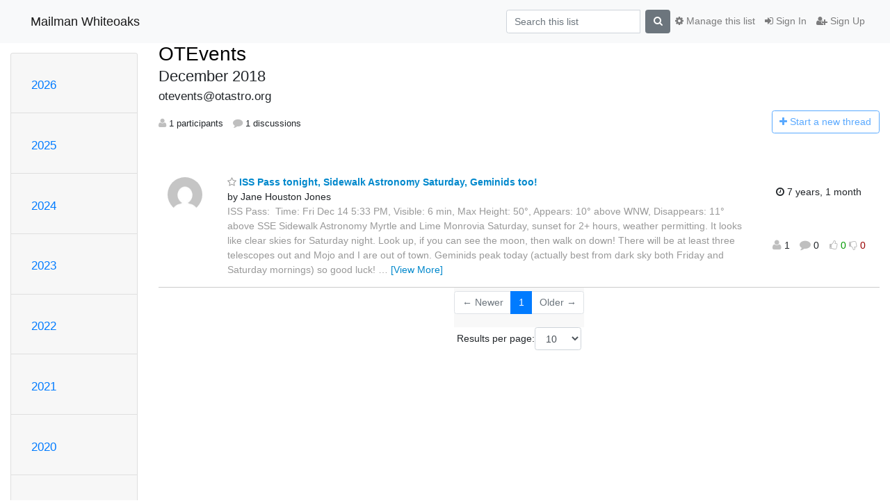

--- FILE ---
content_type: text/html; charset=utf-8
request_url: https://mailman.otastro.org/hyperkitty/list/otevents@otastro.org/2018/12/
body_size: 107610
content:




<!DOCTYPE HTML>
<html>
    <head>
        <meta http-equiv="Content-Type" content="text/html; charset=UTF-8" />
        <meta name="viewport" content="width=device-width, initial-scale=1.0" />
        <meta name="ROBOTS" content="INDEX, FOLLOW" />
        <title>
December 2018 - OTEvents - Mailman Whiteoaks
</title>
        <meta name="author" content="" />
        <meta name="dc.language" content="en" />
        <link rel="shortcut icon" href="/static/hyperkitty/img/favicon.ico" />
        <link rel="stylesheet" href="/static/hyperkitty/libs/jquery/smoothness/jquery-ui-1.10.3.custom.min.css" type="text/css" media="all" />
        <link rel="stylesheet" href="/static/hyperkitty/libs/fonts/font-awesome/css/font-awesome.min.css" type="text/css" media="all" />
        <link rel="stylesheet" href="/static/CACHE/css/output.fbb865ba0251.css" type="text/css" media="all"><link rel="stylesheet" href="/static/CACHE/css/output.d3034b4f9b48.css" type="text/css"><link rel="stylesheet" href="/static/CACHE/css/output.ea0c3cf099b0.css" type="text/css" media="all">
         
        

    </head>

    <body>

    


    <nav class="navbar sticky-top navbar-light bg-light navbar-expand-md">
        <div class="container">
            <div class="navbar-header col-md"> <!--part of navbar that's always present-->
                <button type="button" class="navbar-toggler collapsed" data-toggle="collapse" data-target=".navbar-collapse">
                    <span class="fa fa-bars"></span>
                </button>
                <a class="navbar-brand" href="/hyperkitty/">Mailman Whiteoaks</a>

            </div> <!-- /navbar-header -->

            <div class="navbar-collapse collapse justify-content-end"> <!--part of navbar that's collapsed on small screens-->
                <!-- show dropdown for smaller viewports b/c login name/email may be too long -->
                <!-- only show this extra button/dropdown if we're in small screen sizes -->
                <div class="nav navbar-nav navbar-right auth dropdown d-sm-none">
                  <a href="#" role="button" class="btn dropdown-toggle" id="loginDropdownMenu"
                     data-toggle="dropdown" aria-haspopup="true" aria-expanded="false">
                        
                            <span class="fa fa-bars"></span>
                        
                    </a>
                      
                            <a role="menuitem" tabindex="-1" href="/accounts/login/?next=/hyperkitty/list/otevents%40otastro.org/2018/12/">
                                <span class="fa fa-sign-in"></span>
                                Sign In
                            </a>
                            <a role="menuitem" tabindex="-1" href="/accounts/signup/?next=/hyperkitty/list/otevents%40otastro.org/2018/12/">
                                <span class="fa fa-user-plus"></span>
                                Sign Up
                            </a>
                        

                </div>
                <form name="search" method="get" action="/hyperkitty/search" class="navbar-form navbar-right my-2 my-lg-2 order-1" role="search">
                    <input type="hidden" name="mlist" value="otevents@otastro.org" />
                        <div class="input-group">
                            <input name="q" type="text" class="form-control mr-sm-2"
                                   placeholder="Search this list"
                                   
                                   />
                            <span class="input-group-btn">
                                <button class="btn btn-secondary my-2 my-sm-0 " type="submit"><span class="fa fa-search"></span></button>
                            </span>
                        </div>
                </form>
                <!-- larger viewports -->
                <ul class="nav navbar-nav d-none d-sm-flex auth order-3">
                    
                        <li class="nav-item"><a href="/accounts/login/?next=/hyperkitty/list/otevents%40otastro.org/2018/12/" class="nav-link">
                            <span class="fa fa-sign-in"></span>
                            Sign In
                        </a></li>
                        <li class="nav-item"><a href="/accounts/signup/?next=/hyperkitty/list/otevents%40otastro.org/2018/12/" class="nav-link">
                            <span class="fa fa-user-plus"></span>
                            Sign Up
                        </a></li>
                    
                </ul>

                
                <ul class="nav navbar-nav order-2">
                    <li class="nav-item">
                    
                    <a href="/postorius/lists/otevents.otastro.org/" class="nav-link">
                        <span class="fa fa-cog"></span>
                        Manage this list
                    </a>
                    
                    </li>
                </ul>
                


            </div> <!--/navbar-collapse -->
        </div> <!-- /container for navbar -->
    </nav>

    

     <div class="modal fade" tabindex="-1" role="dialog" id="keyboard-shortcuts">
       <div class="modal-dialog" role="document">
         <div class="modal-content">
           <div class="modal-header">
             <button type="button" class="close" data-dismiss="modal" aria-label="Close"><span aria-hidden="true">&times;</span></button>
             <h4 class="modal-title">Keyboard Shortcuts</h4>
           </div>
           <div class="modal-body">
             <h3>Thread View</h3>
             <ul>
               <li><code>j</code>: Next unread message </li>
               <li><code>k</code>: Previous unread message </li>
               <li><code>j a</code>: Jump to all threads
               <li><code>j l</code>: Jump to MailingList overview
             </ul>
           </div>
         </div><!-- /.modal-content -->
       </div><!-- /.modal-dialog -->
     </div><!-- /.modal -->

     <div class="container">
        

<div class="row">






<div class="d-none d-md-block col-sm-2">
    <div class="row">
        <div class="col-12 accordion" id="months-list">
            
            <div class="card">
                <div class="card-header">
                    <h3 class="card-title btn btn-link">
                        <a data-toggle="collapse" data-target="#collapse0">
                            2026
                        </a>
                    </h3>
                </div>
                <div id="collapse0" class="panel-collapse
                         
                          collapse 
                         
                         " data-parent="#months-list">
                    <div class="card-body">
                        <ul class="list-unstyled">
                            
                            <li class="">
                                <a href="/hyperkitty/list/otevents@otastro.org/2026/1/"
                                >January</a>
                            </li>
                            
                        </ul>
                    </div>
                </div>
            </div>
            
            <div class="card">
                <div class="card-header">
                    <h3 class="card-title btn btn-link">
                        <a data-toggle="collapse" data-target="#collapse1">
                            2025
                        </a>
                    </h3>
                </div>
                <div id="collapse1" class="panel-collapse
                         
                          collapse 
                         
                         " data-parent="#months-list">
                    <div class="card-body">
                        <ul class="list-unstyled">
                            
                            <li class="">
                                <a href="/hyperkitty/list/otevents@otastro.org/2025/12/"
                                >December</a>
                            </li>
                            
                            <li class="">
                                <a href="/hyperkitty/list/otevents@otastro.org/2025/11/"
                                >November</a>
                            </li>
                            
                            <li class="">
                                <a href="/hyperkitty/list/otevents@otastro.org/2025/10/"
                                >October</a>
                            </li>
                            
                            <li class="">
                                <a href="/hyperkitty/list/otevents@otastro.org/2025/9/"
                                >September</a>
                            </li>
                            
                            <li class="">
                                <a href="/hyperkitty/list/otevents@otastro.org/2025/8/"
                                >August</a>
                            </li>
                            
                            <li class="">
                                <a href="/hyperkitty/list/otevents@otastro.org/2025/7/"
                                >July</a>
                            </li>
                            
                            <li class="">
                                <a href="/hyperkitty/list/otevents@otastro.org/2025/6/"
                                >June</a>
                            </li>
                            
                            <li class="">
                                <a href="/hyperkitty/list/otevents@otastro.org/2025/5/"
                                >May</a>
                            </li>
                            
                            <li class="">
                                <a href="/hyperkitty/list/otevents@otastro.org/2025/4/"
                                >April</a>
                            </li>
                            
                            <li class="">
                                <a href="/hyperkitty/list/otevents@otastro.org/2025/3/"
                                >March</a>
                            </li>
                            
                            <li class="">
                                <a href="/hyperkitty/list/otevents@otastro.org/2025/2/"
                                >February</a>
                            </li>
                            
                            <li class="">
                                <a href="/hyperkitty/list/otevents@otastro.org/2025/1/"
                                >January</a>
                            </li>
                            
                        </ul>
                    </div>
                </div>
            </div>
            
            <div class="card">
                <div class="card-header">
                    <h3 class="card-title btn btn-link">
                        <a data-toggle="collapse" data-target="#collapse2">
                            2024
                        </a>
                    </h3>
                </div>
                <div id="collapse2" class="panel-collapse
                         
                          collapse 
                         
                         " data-parent="#months-list">
                    <div class="card-body">
                        <ul class="list-unstyled">
                            
                            <li class="">
                                <a href="/hyperkitty/list/otevents@otastro.org/2024/12/"
                                >December</a>
                            </li>
                            
                            <li class="">
                                <a href="/hyperkitty/list/otevents@otastro.org/2024/11/"
                                >November</a>
                            </li>
                            
                            <li class="">
                                <a href="/hyperkitty/list/otevents@otastro.org/2024/10/"
                                >October</a>
                            </li>
                            
                            <li class="">
                                <a href="/hyperkitty/list/otevents@otastro.org/2024/9/"
                                >September</a>
                            </li>
                            
                            <li class="">
                                <a href="/hyperkitty/list/otevents@otastro.org/2024/8/"
                                >August</a>
                            </li>
                            
                            <li class="">
                                <a href="/hyperkitty/list/otevents@otastro.org/2024/7/"
                                >July</a>
                            </li>
                            
                            <li class="">
                                <a href="/hyperkitty/list/otevents@otastro.org/2024/6/"
                                >June</a>
                            </li>
                            
                            <li class="">
                                <a href="/hyperkitty/list/otevents@otastro.org/2024/5/"
                                >May</a>
                            </li>
                            
                            <li class="">
                                <a href="/hyperkitty/list/otevents@otastro.org/2024/4/"
                                >April</a>
                            </li>
                            
                            <li class="">
                                <a href="/hyperkitty/list/otevents@otastro.org/2024/3/"
                                >March</a>
                            </li>
                            
                            <li class="">
                                <a href="/hyperkitty/list/otevents@otastro.org/2024/2/"
                                >February</a>
                            </li>
                            
                            <li class="">
                                <a href="/hyperkitty/list/otevents@otastro.org/2024/1/"
                                >January</a>
                            </li>
                            
                        </ul>
                    </div>
                </div>
            </div>
            
            <div class="card">
                <div class="card-header">
                    <h3 class="card-title btn btn-link">
                        <a data-toggle="collapse" data-target="#collapse3">
                            2023
                        </a>
                    </h3>
                </div>
                <div id="collapse3" class="panel-collapse
                         
                          collapse 
                         
                         " data-parent="#months-list">
                    <div class="card-body">
                        <ul class="list-unstyled">
                            
                            <li class="">
                                <a href="/hyperkitty/list/otevents@otastro.org/2023/12/"
                                >December</a>
                            </li>
                            
                            <li class="">
                                <a href="/hyperkitty/list/otevents@otastro.org/2023/11/"
                                >November</a>
                            </li>
                            
                            <li class="">
                                <a href="/hyperkitty/list/otevents@otastro.org/2023/10/"
                                >October</a>
                            </li>
                            
                            <li class="">
                                <a href="/hyperkitty/list/otevents@otastro.org/2023/9/"
                                >September</a>
                            </li>
                            
                            <li class="">
                                <a href="/hyperkitty/list/otevents@otastro.org/2023/8/"
                                >August</a>
                            </li>
                            
                            <li class="">
                                <a href="/hyperkitty/list/otevents@otastro.org/2023/7/"
                                >July</a>
                            </li>
                            
                            <li class="">
                                <a href="/hyperkitty/list/otevents@otastro.org/2023/6/"
                                >June</a>
                            </li>
                            
                            <li class="">
                                <a href="/hyperkitty/list/otevents@otastro.org/2023/5/"
                                >May</a>
                            </li>
                            
                            <li class="">
                                <a href="/hyperkitty/list/otevents@otastro.org/2023/4/"
                                >April</a>
                            </li>
                            
                            <li class="">
                                <a href="/hyperkitty/list/otevents@otastro.org/2023/3/"
                                >March</a>
                            </li>
                            
                            <li class="">
                                <a href="/hyperkitty/list/otevents@otastro.org/2023/2/"
                                >February</a>
                            </li>
                            
                            <li class="">
                                <a href="/hyperkitty/list/otevents@otastro.org/2023/1/"
                                >January</a>
                            </li>
                            
                        </ul>
                    </div>
                </div>
            </div>
            
            <div class="card">
                <div class="card-header">
                    <h3 class="card-title btn btn-link">
                        <a data-toggle="collapse" data-target="#collapse4">
                            2022
                        </a>
                    </h3>
                </div>
                <div id="collapse4" class="panel-collapse
                         
                          collapse 
                         
                         " data-parent="#months-list">
                    <div class="card-body">
                        <ul class="list-unstyled">
                            
                            <li class="">
                                <a href="/hyperkitty/list/otevents@otastro.org/2022/12/"
                                >December</a>
                            </li>
                            
                            <li class="">
                                <a href="/hyperkitty/list/otevents@otastro.org/2022/11/"
                                >November</a>
                            </li>
                            
                            <li class="">
                                <a href="/hyperkitty/list/otevents@otastro.org/2022/10/"
                                >October</a>
                            </li>
                            
                            <li class="">
                                <a href="/hyperkitty/list/otevents@otastro.org/2022/9/"
                                >September</a>
                            </li>
                            
                            <li class="">
                                <a href="/hyperkitty/list/otevents@otastro.org/2022/8/"
                                >August</a>
                            </li>
                            
                            <li class="">
                                <a href="/hyperkitty/list/otevents@otastro.org/2022/7/"
                                >July</a>
                            </li>
                            
                            <li class="">
                                <a href="/hyperkitty/list/otevents@otastro.org/2022/6/"
                                >June</a>
                            </li>
                            
                            <li class="">
                                <a href="/hyperkitty/list/otevents@otastro.org/2022/5/"
                                >May</a>
                            </li>
                            
                            <li class="">
                                <a href="/hyperkitty/list/otevents@otastro.org/2022/4/"
                                >April</a>
                            </li>
                            
                            <li class="">
                                <a href="/hyperkitty/list/otevents@otastro.org/2022/3/"
                                >March</a>
                            </li>
                            
                            <li class="">
                                <a href="/hyperkitty/list/otevents@otastro.org/2022/2/"
                                >February</a>
                            </li>
                            
                            <li class="">
                                <a href="/hyperkitty/list/otevents@otastro.org/2022/1/"
                                >January</a>
                            </li>
                            
                        </ul>
                    </div>
                </div>
            </div>
            
            <div class="card">
                <div class="card-header">
                    <h3 class="card-title btn btn-link">
                        <a data-toggle="collapse" data-target="#collapse5">
                            2021
                        </a>
                    </h3>
                </div>
                <div id="collapse5" class="panel-collapse
                         
                          collapse 
                         
                         " data-parent="#months-list">
                    <div class="card-body">
                        <ul class="list-unstyled">
                            
                            <li class="">
                                <a href="/hyperkitty/list/otevents@otastro.org/2021/12/"
                                >December</a>
                            </li>
                            
                            <li class="">
                                <a href="/hyperkitty/list/otevents@otastro.org/2021/11/"
                                >November</a>
                            </li>
                            
                            <li class="">
                                <a href="/hyperkitty/list/otevents@otastro.org/2021/10/"
                                >October</a>
                            </li>
                            
                            <li class="">
                                <a href="/hyperkitty/list/otevents@otastro.org/2021/9/"
                                >September</a>
                            </li>
                            
                            <li class="">
                                <a href="/hyperkitty/list/otevents@otastro.org/2021/8/"
                                >August</a>
                            </li>
                            
                            <li class="">
                                <a href="/hyperkitty/list/otevents@otastro.org/2021/7/"
                                >July</a>
                            </li>
                            
                            <li class="">
                                <a href="/hyperkitty/list/otevents@otastro.org/2021/6/"
                                >June</a>
                            </li>
                            
                            <li class="">
                                <a href="/hyperkitty/list/otevents@otastro.org/2021/5/"
                                >May</a>
                            </li>
                            
                            <li class="">
                                <a href="/hyperkitty/list/otevents@otastro.org/2021/4/"
                                >April</a>
                            </li>
                            
                            <li class="">
                                <a href="/hyperkitty/list/otevents@otastro.org/2021/3/"
                                >March</a>
                            </li>
                            
                            <li class="">
                                <a href="/hyperkitty/list/otevents@otastro.org/2021/2/"
                                >February</a>
                            </li>
                            
                            <li class="">
                                <a href="/hyperkitty/list/otevents@otastro.org/2021/1/"
                                >January</a>
                            </li>
                            
                        </ul>
                    </div>
                </div>
            </div>
            
            <div class="card">
                <div class="card-header">
                    <h3 class="card-title btn btn-link">
                        <a data-toggle="collapse" data-target="#collapse6">
                            2020
                        </a>
                    </h3>
                </div>
                <div id="collapse6" class="panel-collapse
                         
                          collapse 
                         
                         " data-parent="#months-list">
                    <div class="card-body">
                        <ul class="list-unstyled">
                            
                            <li class="">
                                <a href="/hyperkitty/list/otevents@otastro.org/2020/12/"
                                >December</a>
                            </li>
                            
                            <li class="">
                                <a href="/hyperkitty/list/otevents@otastro.org/2020/11/"
                                >November</a>
                            </li>
                            
                            <li class="">
                                <a href="/hyperkitty/list/otevents@otastro.org/2020/10/"
                                >October</a>
                            </li>
                            
                            <li class="">
                                <a href="/hyperkitty/list/otevents@otastro.org/2020/9/"
                                >September</a>
                            </li>
                            
                            <li class="">
                                <a href="/hyperkitty/list/otevents@otastro.org/2020/8/"
                                >August</a>
                            </li>
                            
                            <li class="">
                                <a href="/hyperkitty/list/otevents@otastro.org/2020/7/"
                                >July</a>
                            </li>
                            
                            <li class="">
                                <a href="/hyperkitty/list/otevents@otastro.org/2020/6/"
                                >June</a>
                            </li>
                            
                            <li class="">
                                <a href="/hyperkitty/list/otevents@otastro.org/2020/5/"
                                >May</a>
                            </li>
                            
                            <li class="">
                                <a href="/hyperkitty/list/otevents@otastro.org/2020/4/"
                                >April</a>
                            </li>
                            
                            <li class="">
                                <a href="/hyperkitty/list/otevents@otastro.org/2020/3/"
                                >March</a>
                            </li>
                            
                            <li class="">
                                <a href="/hyperkitty/list/otevents@otastro.org/2020/2/"
                                >February</a>
                            </li>
                            
                            <li class="">
                                <a href="/hyperkitty/list/otevents@otastro.org/2020/1/"
                                >January</a>
                            </li>
                            
                        </ul>
                    </div>
                </div>
            </div>
            
            <div class="card">
                <div class="card-header">
                    <h3 class="card-title btn btn-link">
                        <a data-toggle="collapse" data-target="#collapse7">
                            2019
                        </a>
                    </h3>
                </div>
                <div id="collapse7" class="panel-collapse
                         
                          collapse 
                         
                         " data-parent="#months-list">
                    <div class="card-body">
                        <ul class="list-unstyled">
                            
                            <li class="">
                                <a href="/hyperkitty/list/otevents@otastro.org/2019/12/"
                                >December</a>
                            </li>
                            
                            <li class="">
                                <a href="/hyperkitty/list/otevents@otastro.org/2019/11/"
                                >November</a>
                            </li>
                            
                            <li class="">
                                <a href="/hyperkitty/list/otevents@otastro.org/2019/10/"
                                >October</a>
                            </li>
                            
                            <li class="">
                                <a href="/hyperkitty/list/otevents@otastro.org/2019/9/"
                                >September</a>
                            </li>
                            
                            <li class="">
                                <a href="/hyperkitty/list/otevents@otastro.org/2019/8/"
                                >August</a>
                            </li>
                            
                            <li class="">
                                <a href="/hyperkitty/list/otevents@otastro.org/2019/7/"
                                >July</a>
                            </li>
                            
                            <li class="">
                                <a href="/hyperkitty/list/otevents@otastro.org/2019/6/"
                                >June</a>
                            </li>
                            
                            <li class="">
                                <a href="/hyperkitty/list/otevents@otastro.org/2019/5/"
                                >May</a>
                            </li>
                            
                            <li class="">
                                <a href="/hyperkitty/list/otevents@otastro.org/2019/4/"
                                >April</a>
                            </li>
                            
                            <li class="">
                                <a href="/hyperkitty/list/otevents@otastro.org/2019/3/"
                                >March</a>
                            </li>
                            
                            <li class="">
                                <a href="/hyperkitty/list/otevents@otastro.org/2019/2/"
                                >February</a>
                            </li>
                            
                            <li class="">
                                <a href="/hyperkitty/list/otevents@otastro.org/2019/1/"
                                >January</a>
                            </li>
                            
                        </ul>
                    </div>
                </div>
            </div>
            
            <div class="card">
                <div class="card-header">
                    <h3 class="card-title btn btn-link">
                        <a data-toggle="collapse" data-target="#collapse8">
                            2018
                        </a>
                    </h3>
                </div>
                <div id="collapse8" class="panel-collapse
                         
                          show 
                         
                         " data-parent="#months-list">
                    <div class="card-body">
                        <ul class="list-unstyled">
                            
                            <li class="current">
                                <a href="/hyperkitty/list/otevents@otastro.org/2018/12/"
                                >December</a>
                            </li>
                            
                            <li class="">
                                <a href="/hyperkitty/list/otevents@otastro.org/2018/11/"
                                >November</a>
                            </li>
                            
                            <li class="">
                                <a href="/hyperkitty/list/otevents@otastro.org/2018/10/"
                                >October</a>
                            </li>
                            
                            <li class="">
                                <a href="/hyperkitty/list/otevents@otastro.org/2018/9/"
                                >September</a>
                            </li>
                            
                            <li class="">
                                <a href="/hyperkitty/list/otevents@otastro.org/2018/8/"
                                >August</a>
                            </li>
                            
                            <li class="">
                                <a href="/hyperkitty/list/otevents@otastro.org/2018/7/"
                                >July</a>
                            </li>
                            
                            <li class="">
                                <a href="/hyperkitty/list/otevents@otastro.org/2018/6/"
                                >June</a>
                            </li>
                            
                            <li class="">
                                <a href="/hyperkitty/list/otevents@otastro.org/2018/5/"
                                >May</a>
                            </li>
                            
                            <li class="">
                                <a href="/hyperkitty/list/otevents@otastro.org/2018/4/"
                                >April</a>
                            </li>
                            
                            <li class="">
                                <a href="/hyperkitty/list/otevents@otastro.org/2018/3/"
                                >March</a>
                            </li>
                            
                            <li class="">
                                <a href="/hyperkitty/list/otevents@otastro.org/2018/2/"
                                >February</a>
                            </li>
                            
                            <li class="">
                                <a href="/hyperkitty/list/otevents@otastro.org/2018/1/"
                                >January</a>
                            </li>
                            
                        </ul>
                    </div>
                </div>
            </div>
            
            <div class="card">
                <div class="card-header">
                    <h3 class="card-title btn btn-link">
                        <a data-toggle="collapse" data-target="#collapse9">
                            2017
                        </a>
                    </h3>
                </div>
                <div id="collapse9" class="panel-collapse
                         
                          collapse 
                         
                         " data-parent="#months-list">
                    <div class="card-body">
                        <ul class="list-unstyled">
                            
                            <li class="">
                                <a href="/hyperkitty/list/otevents@otastro.org/2017/12/"
                                >December</a>
                            </li>
                            
                            <li class="">
                                <a href="/hyperkitty/list/otevents@otastro.org/2017/11/"
                                >November</a>
                            </li>
                            
                            <li class="">
                                <a href="/hyperkitty/list/otevents@otastro.org/2017/10/"
                                >October</a>
                            </li>
                            
                            <li class="">
                                <a href="/hyperkitty/list/otevents@otastro.org/2017/9/"
                                >September</a>
                            </li>
                            
                            <li class="">
                                <a href="/hyperkitty/list/otevents@otastro.org/2017/8/"
                                >August</a>
                            </li>
                            
                            <li class="">
                                <a href="/hyperkitty/list/otevents@otastro.org/2017/7/"
                                >July</a>
                            </li>
                            
                            <li class="">
                                <a href="/hyperkitty/list/otevents@otastro.org/2017/6/"
                                >June</a>
                            </li>
                            
                            <li class="">
                                <a href="/hyperkitty/list/otevents@otastro.org/2017/5/"
                                >May</a>
                            </li>
                            
                            <li class="">
                                <a href="/hyperkitty/list/otevents@otastro.org/2017/4/"
                                >April</a>
                            </li>
                            
                            <li class="">
                                <a href="/hyperkitty/list/otevents@otastro.org/2017/3/"
                                >March</a>
                            </li>
                            
                            <li class="">
                                <a href="/hyperkitty/list/otevents@otastro.org/2017/2/"
                                >February</a>
                            </li>
                            
                            <li class="">
                                <a href="/hyperkitty/list/otevents@otastro.org/2017/1/"
                                >January</a>
                            </li>
                            
                        </ul>
                    </div>
                </div>
            </div>
            
            <div class="card">
                <div class="card-header">
                    <h3 class="card-title btn btn-link">
                        <a data-toggle="collapse" data-target="#collapse10">
                            2016
                        </a>
                    </h3>
                </div>
                <div id="collapse10" class="panel-collapse
                         
                          collapse 
                         
                         " data-parent="#months-list">
                    <div class="card-body">
                        <ul class="list-unstyled">
                            
                            <li class="">
                                <a href="/hyperkitty/list/otevents@otastro.org/2016/12/"
                                >December</a>
                            </li>
                            
                            <li class="">
                                <a href="/hyperkitty/list/otevents@otastro.org/2016/11/"
                                >November</a>
                            </li>
                            
                            <li class="">
                                <a href="/hyperkitty/list/otevents@otastro.org/2016/10/"
                                >October</a>
                            </li>
                            
                            <li class="">
                                <a href="/hyperkitty/list/otevents@otastro.org/2016/9/"
                                >September</a>
                            </li>
                            
                            <li class="">
                                <a href="/hyperkitty/list/otevents@otastro.org/2016/8/"
                                >August</a>
                            </li>
                            
                            <li class="">
                                <a href="/hyperkitty/list/otevents@otastro.org/2016/7/"
                                >July</a>
                            </li>
                            
                            <li class="">
                                <a href="/hyperkitty/list/otevents@otastro.org/2016/6/"
                                >June</a>
                            </li>
                            
                            <li class="">
                                <a href="/hyperkitty/list/otevents@otastro.org/2016/5/"
                                >May</a>
                            </li>
                            
                            <li class="">
                                <a href="/hyperkitty/list/otevents@otastro.org/2016/4/"
                                >April</a>
                            </li>
                            
                            <li class="">
                                <a href="/hyperkitty/list/otevents@otastro.org/2016/3/"
                                >March</a>
                            </li>
                            
                            <li class="">
                                <a href="/hyperkitty/list/otevents@otastro.org/2016/2/"
                                >February</a>
                            </li>
                            
                            <li class="">
                                <a href="/hyperkitty/list/otevents@otastro.org/2016/1/"
                                >January</a>
                            </li>
                            
                        </ul>
                    </div>
                </div>
            </div>
            
            <div class="card">
                <div class="card-header">
                    <h3 class="card-title btn btn-link">
                        <a data-toggle="collapse" data-target="#collapse11">
                            2015
                        </a>
                    </h3>
                </div>
                <div id="collapse11" class="panel-collapse
                         
                          collapse 
                         
                         " data-parent="#months-list">
                    <div class="card-body">
                        <ul class="list-unstyled">
                            
                            <li class="">
                                <a href="/hyperkitty/list/otevents@otastro.org/2015/12/"
                                >December</a>
                            </li>
                            
                            <li class="">
                                <a href="/hyperkitty/list/otevents@otastro.org/2015/11/"
                                >November</a>
                            </li>
                            
                            <li class="">
                                <a href="/hyperkitty/list/otevents@otastro.org/2015/10/"
                                >October</a>
                            </li>
                            
                            <li class="">
                                <a href="/hyperkitty/list/otevents@otastro.org/2015/9/"
                                >September</a>
                            </li>
                            
                            <li class="">
                                <a href="/hyperkitty/list/otevents@otastro.org/2015/8/"
                                >August</a>
                            </li>
                            
                            <li class="">
                                <a href="/hyperkitty/list/otevents@otastro.org/2015/7/"
                                >July</a>
                            </li>
                            
                            <li class="">
                                <a href="/hyperkitty/list/otevents@otastro.org/2015/6/"
                                >June</a>
                            </li>
                            
                            <li class="">
                                <a href="/hyperkitty/list/otevents@otastro.org/2015/5/"
                                >May</a>
                            </li>
                            
                            <li class="">
                                <a href="/hyperkitty/list/otevents@otastro.org/2015/4/"
                                >April</a>
                            </li>
                            
                            <li class="">
                                <a href="/hyperkitty/list/otevents@otastro.org/2015/3/"
                                >March</a>
                            </li>
                            
                            <li class="">
                                <a href="/hyperkitty/list/otevents@otastro.org/2015/2/"
                                >February</a>
                            </li>
                            
                            <li class="">
                                <a href="/hyperkitty/list/otevents@otastro.org/2015/1/"
                                >January</a>
                            </li>
                            
                        </ul>
                    </div>
                </div>
            </div>
            
            <div class="card">
                <div class="card-header">
                    <h3 class="card-title btn btn-link">
                        <a data-toggle="collapse" data-target="#collapse12">
                            2014
                        </a>
                    </h3>
                </div>
                <div id="collapse12" class="panel-collapse
                         
                          collapse 
                         
                         " data-parent="#months-list">
                    <div class="card-body">
                        <ul class="list-unstyled">
                            
                            <li class="">
                                <a href="/hyperkitty/list/otevents@otastro.org/2014/12/"
                                >December</a>
                            </li>
                            
                            <li class="">
                                <a href="/hyperkitty/list/otevents@otastro.org/2014/11/"
                                >November</a>
                            </li>
                            
                            <li class="">
                                <a href="/hyperkitty/list/otevents@otastro.org/2014/10/"
                                >October</a>
                            </li>
                            
                            <li class="">
                                <a href="/hyperkitty/list/otevents@otastro.org/2014/9/"
                                >September</a>
                            </li>
                            
                            <li class="">
                                <a href="/hyperkitty/list/otevents@otastro.org/2014/8/"
                                >August</a>
                            </li>
                            
                            <li class="">
                                <a href="/hyperkitty/list/otevents@otastro.org/2014/7/"
                                >July</a>
                            </li>
                            
                            <li class="">
                                <a href="/hyperkitty/list/otevents@otastro.org/2014/6/"
                                >June</a>
                            </li>
                            
                            <li class="">
                                <a href="/hyperkitty/list/otevents@otastro.org/2014/5/"
                                >May</a>
                            </li>
                            
                            <li class="">
                                <a href="/hyperkitty/list/otevents@otastro.org/2014/4/"
                                >April</a>
                            </li>
                            
                            <li class="">
                                <a href="/hyperkitty/list/otevents@otastro.org/2014/3/"
                                >March</a>
                            </li>
                            
                            <li class="">
                                <a href="/hyperkitty/list/otevents@otastro.org/2014/2/"
                                >February</a>
                            </li>
                            
                            <li class="">
                                <a href="/hyperkitty/list/otevents@otastro.org/2014/1/"
                                >January</a>
                            </li>
                            
                        </ul>
                    </div>
                </div>
            </div>
            
            <div class="card">
                <div class="card-header">
                    <h3 class="card-title btn btn-link">
                        <a data-toggle="collapse" data-target="#collapse13">
                            2013
                        </a>
                    </h3>
                </div>
                <div id="collapse13" class="panel-collapse
                         
                          collapse 
                         
                         " data-parent="#months-list">
                    <div class="card-body">
                        <ul class="list-unstyled">
                            
                            <li class="">
                                <a href="/hyperkitty/list/otevents@otastro.org/2013/12/"
                                >December</a>
                            </li>
                            
                            <li class="">
                                <a href="/hyperkitty/list/otevents@otastro.org/2013/11/"
                                >November</a>
                            </li>
                            
                            <li class="">
                                <a href="/hyperkitty/list/otevents@otastro.org/2013/10/"
                                >October</a>
                            </li>
                            
                            <li class="">
                                <a href="/hyperkitty/list/otevents@otastro.org/2013/9/"
                                >September</a>
                            </li>
                            
                            <li class="">
                                <a href="/hyperkitty/list/otevents@otastro.org/2013/8/"
                                >August</a>
                            </li>
                            
                            <li class="">
                                <a href="/hyperkitty/list/otevents@otastro.org/2013/7/"
                                >July</a>
                            </li>
                            
                            <li class="">
                                <a href="/hyperkitty/list/otevents@otastro.org/2013/6/"
                                >June</a>
                            </li>
                            
                            <li class="">
                                <a href="/hyperkitty/list/otevents@otastro.org/2013/5/"
                                >May</a>
                            </li>
                            
                            <li class="">
                                <a href="/hyperkitty/list/otevents@otastro.org/2013/4/"
                                >April</a>
                            </li>
                            
                            <li class="">
                                <a href="/hyperkitty/list/otevents@otastro.org/2013/3/"
                                >March</a>
                            </li>
                            
                            <li class="">
                                <a href="/hyperkitty/list/otevents@otastro.org/2013/2/"
                                >February</a>
                            </li>
                            
                            <li class="">
                                <a href="/hyperkitty/list/otevents@otastro.org/2013/1/"
                                >January</a>
                            </li>
                            
                        </ul>
                    </div>
                </div>
            </div>
            
            <div class="card">
                <div class="card-header">
                    <h3 class="card-title btn btn-link">
                        <a data-toggle="collapse" data-target="#collapse14">
                            2012
                        </a>
                    </h3>
                </div>
                <div id="collapse14" class="panel-collapse
                         
                          collapse 
                         
                         " data-parent="#months-list">
                    <div class="card-body">
                        <ul class="list-unstyled">
                            
                            <li class="">
                                <a href="/hyperkitty/list/otevents@otastro.org/2012/12/"
                                >December</a>
                            </li>
                            
                            <li class="">
                                <a href="/hyperkitty/list/otevents@otastro.org/2012/11/"
                                >November</a>
                            </li>
                            
                            <li class="">
                                <a href="/hyperkitty/list/otevents@otastro.org/2012/10/"
                                >October</a>
                            </li>
                            
                            <li class="">
                                <a href="/hyperkitty/list/otevents@otastro.org/2012/9/"
                                >September</a>
                            </li>
                            
                            <li class="">
                                <a href="/hyperkitty/list/otevents@otastro.org/2012/8/"
                                >August</a>
                            </li>
                            
                            <li class="">
                                <a href="/hyperkitty/list/otevents@otastro.org/2012/7/"
                                >July</a>
                            </li>
                            
                            <li class="">
                                <a href="/hyperkitty/list/otevents@otastro.org/2012/6/"
                                >June</a>
                            </li>
                            
                            <li class="">
                                <a href="/hyperkitty/list/otevents@otastro.org/2012/5/"
                                >May</a>
                            </li>
                            
                            <li class="">
                                <a href="/hyperkitty/list/otevents@otastro.org/2012/4/"
                                >April</a>
                            </li>
                            
                            <li class="">
                                <a href="/hyperkitty/list/otevents@otastro.org/2012/3/"
                                >March</a>
                            </li>
                            
                            <li class="">
                                <a href="/hyperkitty/list/otevents@otastro.org/2012/2/"
                                >February</a>
                            </li>
                            
                            <li class="">
                                <a href="/hyperkitty/list/otevents@otastro.org/2012/1/"
                                >January</a>
                            </li>
                            
                        </ul>
                    </div>
                </div>
            </div>
            
            <div class="card">
                <div class="card-header">
                    <h3 class="card-title btn btn-link">
                        <a data-toggle="collapse" data-target="#collapse15">
                            2011
                        </a>
                    </h3>
                </div>
                <div id="collapse15" class="panel-collapse
                         
                          collapse 
                         
                         " data-parent="#months-list">
                    <div class="card-body">
                        <ul class="list-unstyled">
                            
                            <li class="">
                                <a href="/hyperkitty/list/otevents@otastro.org/2011/12/"
                                >December</a>
                            </li>
                            
                            <li class="">
                                <a href="/hyperkitty/list/otevents@otastro.org/2011/11/"
                                >November</a>
                            </li>
                            
                            <li class="">
                                <a href="/hyperkitty/list/otevents@otastro.org/2011/10/"
                                >October</a>
                            </li>
                            
                            <li class="">
                                <a href="/hyperkitty/list/otevents@otastro.org/2011/9/"
                                >September</a>
                            </li>
                            
                            <li class="">
                                <a href="/hyperkitty/list/otevents@otastro.org/2011/8/"
                                >August</a>
                            </li>
                            
                            <li class="">
                                <a href="/hyperkitty/list/otevents@otastro.org/2011/7/"
                                >July</a>
                            </li>
                            
                            <li class="">
                                <a href="/hyperkitty/list/otevents@otastro.org/2011/6/"
                                >June</a>
                            </li>
                            
                            <li class="">
                                <a href="/hyperkitty/list/otevents@otastro.org/2011/5/"
                                >May</a>
                            </li>
                            
                            <li class="">
                                <a href="/hyperkitty/list/otevents@otastro.org/2011/4/"
                                >April</a>
                            </li>
                            
                            <li class="">
                                <a href="/hyperkitty/list/otevents@otastro.org/2011/3/"
                                >March</a>
                            </li>
                            
                            <li class="">
                                <a href="/hyperkitty/list/otevents@otastro.org/2011/2/"
                                >February</a>
                            </li>
                            
                            <li class="">
                                <a href="/hyperkitty/list/otevents@otastro.org/2011/1/"
                                >January</a>
                            </li>
                            
                        </ul>
                    </div>
                </div>
            </div>
            
            <div class="card">
                <div class="card-header">
                    <h3 class="card-title btn btn-link">
                        <a data-toggle="collapse" data-target="#collapse16">
                            2010
                        </a>
                    </h3>
                </div>
                <div id="collapse16" class="panel-collapse
                         
                          collapse 
                         
                         " data-parent="#months-list">
                    <div class="card-body">
                        <ul class="list-unstyled">
                            
                            <li class="">
                                <a href="/hyperkitty/list/otevents@otastro.org/2010/12/"
                                >December</a>
                            </li>
                            
                            <li class="">
                                <a href="/hyperkitty/list/otevents@otastro.org/2010/11/"
                                >November</a>
                            </li>
                            
                            <li class="">
                                <a href="/hyperkitty/list/otevents@otastro.org/2010/10/"
                                >October</a>
                            </li>
                            
                            <li class="">
                                <a href="/hyperkitty/list/otevents@otastro.org/2010/9/"
                                >September</a>
                            </li>
                            
                            <li class="">
                                <a href="/hyperkitty/list/otevents@otastro.org/2010/8/"
                                >August</a>
                            </li>
                            
                            <li class="">
                                <a href="/hyperkitty/list/otevents@otastro.org/2010/7/"
                                >July</a>
                            </li>
                            
                            <li class="">
                                <a href="/hyperkitty/list/otevents@otastro.org/2010/6/"
                                >June</a>
                            </li>
                            
                            <li class="">
                                <a href="/hyperkitty/list/otevents@otastro.org/2010/5/"
                                >May</a>
                            </li>
                            
                            <li class="">
                                <a href="/hyperkitty/list/otevents@otastro.org/2010/4/"
                                >April</a>
                            </li>
                            
                            <li class="">
                                <a href="/hyperkitty/list/otevents@otastro.org/2010/3/"
                                >March</a>
                            </li>
                            
                            <li class="">
                                <a href="/hyperkitty/list/otevents@otastro.org/2010/2/"
                                >February</a>
                            </li>
                            
                            <li class="">
                                <a href="/hyperkitty/list/otevents@otastro.org/2010/1/"
                                >January</a>
                            </li>
                            
                        </ul>
                    </div>
                </div>
            </div>
            
            <div class="card">
                <div class="card-header">
                    <h3 class="card-title btn btn-link">
                        <a data-toggle="collapse" data-target="#collapse17">
                            2009
                        </a>
                    </h3>
                </div>
                <div id="collapse17" class="panel-collapse
                         
                          collapse 
                         
                         " data-parent="#months-list">
                    <div class="card-body">
                        <ul class="list-unstyled">
                            
                            <li class="">
                                <a href="/hyperkitty/list/otevents@otastro.org/2009/12/"
                                >December</a>
                            </li>
                            
                            <li class="">
                                <a href="/hyperkitty/list/otevents@otastro.org/2009/11/"
                                >November</a>
                            </li>
                            
                            <li class="">
                                <a href="/hyperkitty/list/otevents@otastro.org/2009/10/"
                                >October</a>
                            </li>
                            
                            <li class="">
                                <a href="/hyperkitty/list/otevents@otastro.org/2009/9/"
                                >September</a>
                            </li>
                            
                            <li class="">
                                <a href="/hyperkitty/list/otevents@otastro.org/2009/8/"
                                >August</a>
                            </li>
                            
                            <li class="">
                                <a href="/hyperkitty/list/otevents@otastro.org/2009/7/"
                                >July</a>
                            </li>
                            
                            <li class="">
                                <a href="/hyperkitty/list/otevents@otastro.org/2009/6/"
                                >June</a>
                            </li>
                            
                            <li class="">
                                <a href="/hyperkitty/list/otevents@otastro.org/2009/5/"
                                >May</a>
                            </li>
                            
                            <li class="">
                                <a href="/hyperkitty/list/otevents@otastro.org/2009/4/"
                                >April</a>
                            </li>
                            
                            <li class="">
                                <a href="/hyperkitty/list/otevents@otastro.org/2009/3/"
                                >March</a>
                            </li>
                            
                            <li class="">
                                <a href="/hyperkitty/list/otevents@otastro.org/2009/2/"
                                >February</a>
                            </li>
                            
                            <li class="">
                                <a href="/hyperkitty/list/otevents@otastro.org/2009/1/"
                                >January</a>
                            </li>
                            
                        </ul>
                    </div>
                </div>
            </div>
            
            <div class="card">
                <div class="card-header">
                    <h3 class="card-title btn btn-link">
                        <a data-toggle="collapse" data-target="#collapse18">
                            2008
                        </a>
                    </h3>
                </div>
                <div id="collapse18" class="panel-collapse
                         
                          collapse 
                         
                         " data-parent="#months-list">
                    <div class="card-body">
                        <ul class="list-unstyled">
                            
                            <li class="">
                                <a href="/hyperkitty/list/otevents@otastro.org/2008/12/"
                                >December</a>
                            </li>
                            
                            <li class="">
                                <a href="/hyperkitty/list/otevents@otastro.org/2008/11/"
                                >November</a>
                            </li>
                            
                            <li class="">
                                <a href="/hyperkitty/list/otevents@otastro.org/2008/10/"
                                >October</a>
                            </li>
                            
                            <li class="">
                                <a href="/hyperkitty/list/otevents@otastro.org/2008/9/"
                                >September</a>
                            </li>
                            
                            <li class="">
                                <a href="/hyperkitty/list/otevents@otastro.org/2008/8/"
                                >August</a>
                            </li>
                            
                            <li class="">
                                <a href="/hyperkitty/list/otevents@otastro.org/2008/7/"
                                >July</a>
                            </li>
                            
                            <li class="">
                                <a href="/hyperkitty/list/otevents@otastro.org/2008/6/"
                                >June</a>
                            </li>
                            
                            <li class="">
                                <a href="/hyperkitty/list/otevents@otastro.org/2008/5/"
                                >May</a>
                            </li>
                            
                            <li class="">
                                <a href="/hyperkitty/list/otevents@otastro.org/2008/4/"
                                >April</a>
                            </li>
                            
                            <li class="">
                                <a href="/hyperkitty/list/otevents@otastro.org/2008/3/"
                                >March</a>
                            </li>
                            
                            <li class="">
                                <a href="/hyperkitty/list/otevents@otastro.org/2008/2/"
                                >February</a>
                            </li>
                            
                            <li class="">
                                <a href="/hyperkitty/list/otevents@otastro.org/2008/1/"
                                >January</a>
                            </li>
                            
                        </ul>
                    </div>
                </div>
            </div>
            
            <div class="card">
                <div class="card-header">
                    <h3 class="card-title btn btn-link">
                        <a data-toggle="collapse" data-target="#collapse19">
                            2007
                        </a>
                    </h3>
                </div>
                <div id="collapse19" class="panel-collapse
                         
                          collapse 
                         
                         " data-parent="#months-list">
                    <div class="card-body">
                        <ul class="list-unstyled">
                            
                            <li class="">
                                <a href="/hyperkitty/list/otevents@otastro.org/2007/12/"
                                >December</a>
                            </li>
                            
                            <li class="">
                                <a href="/hyperkitty/list/otevents@otastro.org/2007/11/"
                                >November</a>
                            </li>
                            
                            <li class="">
                                <a href="/hyperkitty/list/otevents@otastro.org/2007/10/"
                                >October</a>
                            </li>
                            
                            <li class="">
                                <a href="/hyperkitty/list/otevents@otastro.org/2007/9/"
                                >September</a>
                            </li>
                            
                            <li class="">
                                <a href="/hyperkitty/list/otevents@otastro.org/2007/8/"
                                >August</a>
                            </li>
                            
                            <li class="">
                                <a href="/hyperkitty/list/otevents@otastro.org/2007/7/"
                                >July</a>
                            </li>
                            
                            <li class="">
                                <a href="/hyperkitty/list/otevents@otastro.org/2007/6/"
                                >June</a>
                            </li>
                            
                            <li class="">
                                <a href="/hyperkitty/list/otevents@otastro.org/2007/5/"
                                >May</a>
                            </li>
                            
                            <li class="">
                                <a href="/hyperkitty/list/otevents@otastro.org/2007/4/"
                                >April</a>
                            </li>
                            
                            <li class="">
                                <a href="/hyperkitty/list/otevents@otastro.org/2007/3/"
                                >March</a>
                            </li>
                            
                            <li class="">
                                <a href="/hyperkitty/list/otevents@otastro.org/2007/2/"
                                >February</a>
                            </li>
                            
                            <li class="">
                                <a href="/hyperkitty/list/otevents@otastro.org/2007/1/"
                                >January</a>
                            </li>
                            
                        </ul>
                    </div>
                </div>
            </div>
            
            <div class="card">
                <div class="card-header">
                    <h3 class="card-title btn btn-link">
                        <a data-toggle="collapse" data-target="#collapse20">
                            2006
                        </a>
                    </h3>
                </div>
                <div id="collapse20" class="panel-collapse
                         
                          collapse 
                         
                         " data-parent="#months-list">
                    <div class="card-body">
                        <ul class="list-unstyled">
                            
                            <li class="">
                                <a href="/hyperkitty/list/otevents@otastro.org/2006/12/"
                                >December</a>
                            </li>
                            
                            <li class="">
                                <a href="/hyperkitty/list/otevents@otastro.org/2006/11/"
                                >November</a>
                            </li>
                            
                            <li class="">
                                <a href="/hyperkitty/list/otevents@otastro.org/2006/10/"
                                >October</a>
                            </li>
                            
                            <li class="">
                                <a href="/hyperkitty/list/otevents@otastro.org/2006/9/"
                                >September</a>
                            </li>
                            
                            <li class="">
                                <a href="/hyperkitty/list/otevents@otastro.org/2006/8/"
                                >August</a>
                            </li>
                            
                            <li class="">
                                <a href="/hyperkitty/list/otevents@otastro.org/2006/7/"
                                >July</a>
                            </li>
                            
                            <li class="">
                                <a href="/hyperkitty/list/otevents@otastro.org/2006/6/"
                                >June</a>
                            </li>
                            
                            <li class="">
                                <a href="/hyperkitty/list/otevents@otastro.org/2006/5/"
                                >May</a>
                            </li>
                            
                            <li class="">
                                <a href="/hyperkitty/list/otevents@otastro.org/2006/4/"
                                >April</a>
                            </li>
                            
                            <li class="">
                                <a href="/hyperkitty/list/otevents@otastro.org/2006/3/"
                                >March</a>
                            </li>
                            
                            <li class="">
                                <a href="/hyperkitty/list/otevents@otastro.org/2006/2/"
                                >February</a>
                            </li>
                            
                            <li class="">
                                <a href="/hyperkitty/list/otevents@otastro.org/2006/1/"
                                >January</a>
                            </li>
                            
                        </ul>
                    </div>
                </div>
            </div>
            
            <div class="card">
                <div class="card-header">
                    <h3 class="card-title btn btn-link">
                        <a data-toggle="collapse" data-target="#collapse21">
                            2005
                        </a>
                    </h3>
                </div>
                <div id="collapse21" class="panel-collapse
                         
                          collapse 
                         
                         " data-parent="#months-list">
                    <div class="card-body">
                        <ul class="list-unstyled">
                            
                            <li class="">
                                <a href="/hyperkitty/list/otevents@otastro.org/2005/12/"
                                >December</a>
                            </li>
                            
                            <li class="">
                                <a href="/hyperkitty/list/otevents@otastro.org/2005/11/"
                                >November</a>
                            </li>
                            
                            <li class="">
                                <a href="/hyperkitty/list/otevents@otastro.org/2005/10/"
                                >October</a>
                            </li>
                            
                            <li class="">
                                <a href="/hyperkitty/list/otevents@otastro.org/2005/9/"
                                >September</a>
                            </li>
                            
                            <li class="">
                                <a href="/hyperkitty/list/otevents@otastro.org/2005/8/"
                                >August</a>
                            </li>
                            
                            <li class="">
                                <a href="/hyperkitty/list/otevents@otastro.org/2005/7/"
                                >July</a>
                            </li>
                            
                            <li class="">
                                <a href="/hyperkitty/list/otevents@otastro.org/2005/6/"
                                >June</a>
                            </li>
                            
                            <li class="">
                                <a href="/hyperkitty/list/otevents@otastro.org/2005/5/"
                                >May</a>
                            </li>
                            
                            <li class="">
                                <a href="/hyperkitty/list/otevents@otastro.org/2005/4/"
                                >April</a>
                            </li>
                            
                            <li class="">
                                <a href="/hyperkitty/list/otevents@otastro.org/2005/3/"
                                >March</a>
                            </li>
                            
                            <li class="">
                                <a href="/hyperkitty/list/otevents@otastro.org/2005/2/"
                                >February</a>
                            </li>
                            
                            <li class="">
                                <a href="/hyperkitty/list/otevents@otastro.org/2005/1/"
                                >January</a>
                            </li>
                            
                        </ul>
                    </div>
                </div>
            </div>
            
            <div class="card">
                <div class="card-header">
                    <h3 class="card-title btn btn-link">
                        <a data-toggle="collapse" data-target="#collapse22">
                            2004
                        </a>
                    </h3>
                </div>
                <div id="collapse22" class="panel-collapse
                         
                          collapse 
                         
                         " data-parent="#months-list">
                    <div class="card-body">
                        <ul class="list-unstyled">
                            
                            <li class="">
                                <a href="/hyperkitty/list/otevents@otastro.org/2004/12/"
                                >December</a>
                            </li>
                            
                            <li class="">
                                <a href="/hyperkitty/list/otevents@otastro.org/2004/11/"
                                >November</a>
                            </li>
                            
                            <li class="">
                                <a href="/hyperkitty/list/otevents@otastro.org/2004/10/"
                                >October</a>
                            </li>
                            
                            <li class="">
                                <a href="/hyperkitty/list/otevents@otastro.org/2004/9/"
                                >September</a>
                            </li>
                            
                        </ul>
                    </div>
                </div>
            </div>
            
        </div>
    </div>
    



<div class="d-none d-md-inline col-12 col-md-2">
    <div class="row d-flex justify-content-center flex-column align-items-center">
        
        <a href="/hyperkitty/list/otevents@otastro.org/"
           class="btn btn-outline-primary p-2 m-2">
            <span class="fa fa-backward"></span>
            List overview</a>

        
        
    </br>
    <!-- Download as mbox -->
    
    <a href="/hyperkitty/list/otevents@otastro.org/export/otevents@otastro.org-2019-01.mbox.gz?start=2018-12-01&amp;end=2019-01-01" title="This month in gzipped mbox format"
          class="btn btn-outline-primary p-2 m-2">
        <i class="fa fa-download"></i> Download</a>
    
</div>
</div>


</div>


    <div id="thread-list" class="col-sm-12 col-md-10">
        <div class="thread-list-header row">
            <h1 class="col-12">
                <a href="/hyperkitty/list/otevents@otastro.org/" class="list-name">
                    
                        OTEvents
                    
                </a>
                <small class="d-none d-md-block">December 2018</small>
                <div class="d-md-none">
                    



<select id="months-list" class="form-control">
    
    <option disabled>----- 2026 -----</option>
    
    <option>January 2026</option>
    
    
    <option disabled>----- 2025 -----</option>
    
    <option>December 2025</option>
    
    <option>November 2025</option>
    
    <option>October 2025</option>
    
    <option>September 2025</option>
    
    <option>August 2025</option>
    
    <option>July 2025</option>
    
    <option>June 2025</option>
    
    <option>May 2025</option>
    
    <option>April 2025</option>
    
    <option>March 2025</option>
    
    <option>February 2025</option>
    
    <option>January 2025</option>
    
    
    <option disabled>----- 2024 -----</option>
    
    <option>December 2024</option>
    
    <option>November 2024</option>
    
    <option>October 2024</option>
    
    <option>September 2024</option>
    
    <option>August 2024</option>
    
    <option>July 2024</option>
    
    <option>June 2024</option>
    
    <option>May 2024</option>
    
    <option>April 2024</option>
    
    <option>March 2024</option>
    
    <option>February 2024</option>
    
    <option>January 2024</option>
    
    
    <option disabled>----- 2023 -----</option>
    
    <option>December 2023</option>
    
    <option>November 2023</option>
    
    <option>October 2023</option>
    
    <option>September 2023</option>
    
    <option>August 2023</option>
    
    <option>July 2023</option>
    
    <option>June 2023</option>
    
    <option>May 2023</option>
    
    <option>April 2023</option>
    
    <option>March 2023</option>
    
    <option>February 2023</option>
    
    <option>January 2023</option>
    
    
    <option disabled>----- 2022 -----</option>
    
    <option>December 2022</option>
    
    <option>November 2022</option>
    
    <option>October 2022</option>
    
    <option>September 2022</option>
    
    <option>August 2022</option>
    
    <option>July 2022</option>
    
    <option>June 2022</option>
    
    <option>May 2022</option>
    
    <option>April 2022</option>
    
    <option>March 2022</option>
    
    <option>February 2022</option>
    
    <option>January 2022</option>
    
    
    <option disabled>----- 2021 -----</option>
    
    <option>December 2021</option>
    
    <option>November 2021</option>
    
    <option>October 2021</option>
    
    <option>September 2021</option>
    
    <option>August 2021</option>
    
    <option>July 2021</option>
    
    <option>June 2021</option>
    
    <option>May 2021</option>
    
    <option>April 2021</option>
    
    <option>March 2021</option>
    
    <option>February 2021</option>
    
    <option>January 2021</option>
    
    
    <option disabled>----- 2020 -----</option>
    
    <option>December 2020</option>
    
    <option>November 2020</option>
    
    <option>October 2020</option>
    
    <option>September 2020</option>
    
    <option>August 2020</option>
    
    <option>July 2020</option>
    
    <option>June 2020</option>
    
    <option>May 2020</option>
    
    <option>April 2020</option>
    
    <option>March 2020</option>
    
    <option>February 2020</option>
    
    <option>January 2020</option>
    
    
    <option disabled>----- 2019 -----</option>
    
    <option>December 2019</option>
    
    <option>November 2019</option>
    
    <option>October 2019</option>
    
    <option>September 2019</option>
    
    <option>August 2019</option>
    
    <option>July 2019</option>
    
    <option>June 2019</option>
    
    <option>May 2019</option>
    
    <option>April 2019</option>
    
    <option>March 2019</option>
    
    <option>February 2019</option>
    
    <option>January 2019</option>
    
    
    <option disabled>----- 2018 -----</option>
    
    <option selected="selected">December 2018</option>
    
    <option>November 2018</option>
    
    <option>October 2018</option>
    
    <option>September 2018</option>
    
    <option>August 2018</option>
    
    <option>July 2018</option>
    
    <option>June 2018</option>
    
    <option>May 2018</option>
    
    <option>April 2018</option>
    
    <option>March 2018</option>
    
    <option>February 2018</option>
    
    <option>January 2018</option>
    
    
    <option disabled>----- 2017 -----</option>
    
    <option>December 2017</option>
    
    <option>November 2017</option>
    
    <option>October 2017</option>
    
    <option>September 2017</option>
    
    <option>August 2017</option>
    
    <option>July 2017</option>
    
    <option>June 2017</option>
    
    <option>May 2017</option>
    
    <option>April 2017</option>
    
    <option>March 2017</option>
    
    <option>February 2017</option>
    
    <option>January 2017</option>
    
    
    <option disabled>----- 2016 -----</option>
    
    <option>December 2016</option>
    
    <option>November 2016</option>
    
    <option>October 2016</option>
    
    <option>September 2016</option>
    
    <option>August 2016</option>
    
    <option>July 2016</option>
    
    <option>June 2016</option>
    
    <option>May 2016</option>
    
    <option>April 2016</option>
    
    <option>March 2016</option>
    
    <option>February 2016</option>
    
    <option>January 2016</option>
    
    
    <option disabled>----- 2015 -----</option>
    
    <option>December 2015</option>
    
    <option>November 2015</option>
    
    <option>October 2015</option>
    
    <option>September 2015</option>
    
    <option>August 2015</option>
    
    <option>July 2015</option>
    
    <option>June 2015</option>
    
    <option>May 2015</option>
    
    <option>April 2015</option>
    
    <option>March 2015</option>
    
    <option>February 2015</option>
    
    <option>January 2015</option>
    
    
    <option disabled>----- 2014 -----</option>
    
    <option>December 2014</option>
    
    <option>November 2014</option>
    
    <option>October 2014</option>
    
    <option>September 2014</option>
    
    <option>August 2014</option>
    
    <option>July 2014</option>
    
    <option>June 2014</option>
    
    <option>May 2014</option>
    
    <option>April 2014</option>
    
    <option>March 2014</option>
    
    <option>February 2014</option>
    
    <option>January 2014</option>
    
    
    <option disabled>----- 2013 -----</option>
    
    <option>December 2013</option>
    
    <option>November 2013</option>
    
    <option>October 2013</option>
    
    <option>September 2013</option>
    
    <option>August 2013</option>
    
    <option>July 2013</option>
    
    <option>June 2013</option>
    
    <option>May 2013</option>
    
    <option>April 2013</option>
    
    <option>March 2013</option>
    
    <option>February 2013</option>
    
    <option>January 2013</option>
    
    
    <option disabled>----- 2012 -----</option>
    
    <option>December 2012</option>
    
    <option>November 2012</option>
    
    <option>October 2012</option>
    
    <option>September 2012</option>
    
    <option>August 2012</option>
    
    <option>July 2012</option>
    
    <option>June 2012</option>
    
    <option>May 2012</option>
    
    <option>April 2012</option>
    
    <option>March 2012</option>
    
    <option>February 2012</option>
    
    <option>January 2012</option>
    
    
    <option disabled>----- 2011 -----</option>
    
    <option>December 2011</option>
    
    <option>November 2011</option>
    
    <option>October 2011</option>
    
    <option>September 2011</option>
    
    <option>August 2011</option>
    
    <option>July 2011</option>
    
    <option>June 2011</option>
    
    <option>May 2011</option>
    
    <option>April 2011</option>
    
    <option>March 2011</option>
    
    <option>February 2011</option>
    
    <option>January 2011</option>
    
    
    <option disabled>----- 2010 -----</option>
    
    <option>December 2010</option>
    
    <option>November 2010</option>
    
    <option>October 2010</option>
    
    <option>September 2010</option>
    
    <option>August 2010</option>
    
    <option>July 2010</option>
    
    <option>June 2010</option>
    
    <option>May 2010</option>
    
    <option>April 2010</option>
    
    <option>March 2010</option>
    
    <option>February 2010</option>
    
    <option>January 2010</option>
    
    
    <option disabled>----- 2009 -----</option>
    
    <option>December 2009</option>
    
    <option>November 2009</option>
    
    <option>October 2009</option>
    
    <option>September 2009</option>
    
    <option>August 2009</option>
    
    <option>July 2009</option>
    
    <option>June 2009</option>
    
    <option>May 2009</option>
    
    <option>April 2009</option>
    
    <option>March 2009</option>
    
    <option>February 2009</option>
    
    <option>January 2009</option>
    
    
    <option disabled>----- 2008 -----</option>
    
    <option>December 2008</option>
    
    <option>November 2008</option>
    
    <option>October 2008</option>
    
    <option>September 2008</option>
    
    <option>August 2008</option>
    
    <option>July 2008</option>
    
    <option>June 2008</option>
    
    <option>May 2008</option>
    
    <option>April 2008</option>
    
    <option>March 2008</option>
    
    <option>February 2008</option>
    
    <option>January 2008</option>
    
    
    <option disabled>----- 2007 -----</option>
    
    <option>December 2007</option>
    
    <option>November 2007</option>
    
    <option>October 2007</option>
    
    <option>September 2007</option>
    
    <option>August 2007</option>
    
    <option>July 2007</option>
    
    <option>June 2007</option>
    
    <option>May 2007</option>
    
    <option>April 2007</option>
    
    <option>March 2007</option>
    
    <option>February 2007</option>
    
    <option>January 2007</option>
    
    
    <option disabled>----- 2006 -----</option>
    
    <option>December 2006</option>
    
    <option>November 2006</option>
    
    <option>October 2006</option>
    
    <option>September 2006</option>
    
    <option>August 2006</option>
    
    <option>July 2006</option>
    
    <option>June 2006</option>
    
    <option>May 2006</option>
    
    <option>April 2006</option>
    
    <option>March 2006</option>
    
    <option>February 2006</option>
    
    <option>January 2006</option>
    
    
    <option disabled>----- 2005 -----</option>
    
    <option>December 2005</option>
    
    <option>November 2005</option>
    
    <option>October 2005</option>
    
    <option>September 2005</option>
    
    <option>August 2005</option>
    
    <option>July 2005</option>
    
    <option>June 2005</option>
    
    <option>May 2005</option>
    
    <option>April 2005</option>
    
    <option>March 2005</option>
    
    <option>February 2005</option>
    
    <option>January 2005</option>
    
    
    <option disabled>----- 2004 -----</option>
    
    <option>December 2004</option>
    
    <option>November 2004</option>
    
    <option>October 2004</option>
    
    <option>September 2004</option>
    
    
</select>



                </div>
            </h1>
            <span class="list-address col-12">otevents@otastro.org</span>
            <ul class="list-unstyled list-stats thread-list-info col-6 col-sm-8">
                
                <li>
                    <i class="fa fa-user"></i>
                    1 participants
                </li>
                
                <li>
                    <i class="fa fa-comment"></i>
                    1 discussions
                </li>
            </ul>
            <div class="thread-new right col-6 col-sm-4" title="You must be logged-in to create a thread.">
                <a href="/hyperkitty/list/otevents@otastro.org/message/new"
                   class="btn btn-outline-primary disabled">
                    <i class="fa fa-plus"></i>
                    <span class="d-none d-md-inline">Start a n</span><span class="d-md-none">N</span>ew thread
                </a>
            </div>
        </div>

        
            




<div class="thread">
    <div class="thread-info">
        <div class="thread-email row">
            <div class="d-none d-sm-flex sender gravatar circle p-1">
                
                <img class="gravatar" src="https://secure.gravatar.com/avatar/b3849b3a9593001ee521f4b74922dbcc.jpg?s=120&amp;d=mm&amp;r=g" width="120" height="120" alt="" />
                <br />
                
            </div>
            <div class="col-12 col-sm-10 col-lg-8 col-xl-9 p-7 ">
                <span class="thread-title">
                    <a name="RA6PKRG32EPQQINH4QAFMLYKNEVHBKAC"
                       href="/hyperkitty/list/otevents@otastro.org/thread/RA6PKRG32EPQQINH4QAFMLYKNEVHBKAC/">
                        
                        <i class="fa fa-star-o notsaved" title="Favorite"></i>
                        
                        ISS Pass tonight, Sidewalk Astronomy Saturday, Geminids too!
                    </a>
                </span>
                <div>
                    
                    by Jane Houston Jones
                    
                </div>
                <span class="expander collapsed d-none d-sm-block" style="color: #999">
                    ISS Pass:  Time: Fri Dec 14 5:33 PM, Visible: 6 min, Max Height: 50°, 
Appears: 10° above WNW, Disappears: 11° above SSE

Sidewalk Astronomy Myrtle and Lime Monrovia Saturday, sunset for 2+ 
hours, weather permitting. It looks like clear skies for Saturday night. 
Look up, if you can see the moon, then walk on down! There will be at 
least three telescopes out and Mojo and I are out of town.

Geminids peak today (actually best from dark sky both Friday and 
Saturday mornings) so good luck! Here&#x27;s a great page written by our 
friend from the 1999-2002 Leonid Storm  observing campaign, Bob 
Lundsford: 
<a href="https://www.imo.net/viewing-the-geminid-meteor-shower-in-2018/" rel="nofollow">https://www.imo.net/viewing-the-geminid-meteor-shower-in-2018/</a> You will 
see how the rates have picked up from the 12th to the 14th, and rtes 
will still be nice and bright tomorrow morning, and then will start to 
decrease. <a href="https://www.imo.net/members/imo_live_shower?shower=GEM&amp;year=2018" rel="nofollow">https://www.imo.net/members/imo_live_shower?shower=GEM&amp;year=2018</a>

Lunar Eclipse Jan 20 -- from about 6:36 p.m. to 11:48 pm Pacific Time 
with total eclipse at 9:12 p.m. There will probably be some astronomers 
on hand at Library Park -- I&#x27;ll let you know next month. But lunar 
eclipses are great to view with the unaided eye, so you can enjoy them 
at home, too.

Jan 21, 2019 at 02:36:29 UTC is the time in UTC so you can calculate the 
time in your own time zone.  Or use this handy drop down menu: 
<a href="https://www.timeanddate.com/eclipse/in/usa/los-angeles?iso=20190121" rel="nofollow">https://www.timeanddate.com/eclipse/in/usa/los-angeles?iso=20190121</a>

Finally some of you have asked if just because we are retiring from our 
day jobs (me this month, Mojo in March) will we also be retiring from 
sidewalk astronomy or moving way.  The answers are no and no.  We love 
our Old Town Sidewalk Astronomy family, our growing telescope yielding 
group and our many astro-fans who join us for viewing events, or read my 
emails.


Happy star-trails everybody! The last &quot;What&#x27;s Up&quot; video from me is here 
<a href="https://go.nasa.gov/2DUnUsg" rel="nofollow">https://go.nasa.gov/2DUnUsg</a>, but the show will go on with a new voice in 
January. The amazing Henry Kline will continue to produce the show from 
the JPL TV studio, so I&#x27;ll keep sharing it with you!

Jane


-- 
Jane Houston Jones, JPL Retiree
Astronomer, music lover, JPL retiree
My Final What&#x27;s Up Astronomy podcast #138: Dec 2018
Jane’s finale. An awesome <a href="http://comethttps://go.nasa.gov/2DUnUsg" rel="nofollow">comethttps://go.nasa.gov/2DUnUsg</a>
All 138 What’s Ups since <a href="http://2007:https://go.nasa.gov/2usaBaB" rel="nofollow">2007:https://go.nasa.gov/2usaBaB</a>

  

  

  




                </span>
            </div>
            <div class="col-10 col-sm-10 col-lg-2 col-xl-2 thread-date p-2 d-flex flex-column flex-sm-row align-items-baseline justify-content-center">
                <div class="threa-date m-2" title="Friday, 14 December 2018 12:28:31">
                    <i class="fa fa-clock-o" title="Most recent thread activity"></i>
                    7 years, 1 month
                </div>
                <div class="list-stats m-2">
                    <ul class="list-unstyled list-stats">
                        <li>
                            <i class="fa fa-user"></i>
                            1
                            <!-- participants -->
                        </li>
                        <li>
                            <i class="fa fa-comment"></i>
                            0
                            <!-- comments -->
                        </li>
                        <li>
                            

    <form method="post" class="likeform"
          action="/hyperkitty/list/otevents@otastro.org/message/RA6PKRG32EPQQINH4QAFMLYKNEVHBKAC/vote">
    <input type="hidden" name="csrfmiddlewaretoken" value="qQBiuabGgqMoJ2jTRvo60kYtsOH96YAPRKNXVWbBBjvRkFgBFRSNUtqpcd04zSpx">
    

		<!-- Hide the status icon
		<i class="icomoon likestatus neutral"></i> -->

		<!-- <span>+0/-0</span> -->
		
			<a class="youlike vote disabled" title="You must be logged-in to vote."
			href="#like" data-vote="1">
					<i class="fa fa-thumbs-o-up"></i> 0
			</a>
			<a class="youdislike vote disabled" title="You must be logged-in to vote."
			href="#dislike" data-vote="-1">
				<i class="fa fa-thumbs-o-down"></i> 0
			</a>
		
    

    </form>

                        </li>
                    </ul>
                </div>
            </div>
        </div>
    </div>
</div>


        

        


<div class="paginator">
<div class="row justify-content-center">
  <nav aria-label="Page navigation">
    <ul class="pagination">
    
        <li class="page-item disabled"><a href="#" class="page-link">&larr; Newer</a></li>
    

    
        
            <li class="page-item active"><span class="page-link">1</span></li>
        
    

    
        <li class="page-item disabled" class="page-item"><a href="#" class="page-link">Older &rarr;</a></li>
    
</ul>
</nav>
</div>
<div class="row">
<form class="form-inline jump-to-page" action="" method="get">
    <label>
        Jump to page:
        <select class="form-control input-sm" name="page">
        
            <option value="1"
                selected>
                1
            </option>
        
        </select>
    </label>
    
</form>

<form class="form-inline" action="" method="get">
    Results per page:
    <select name="count" class="form-control input-sm">
        
            <option value="10"
                
                selected="selected"
                
                >10
            </option>
        
            <option value="25"
                
                >25
            </option>
        
            <option value="50"
                
                >50
            </option>
        
            <option value="100"
                
                >100
            </option>
        
            <option value="200"
                
                >200
            </option>
        
    </select>
    
    <input type="submit" class="btn btn-default btn-sm" value="Update" />
</form>
</div>
</div>


    </div>

</div>


    </div> <!-- /container for content -->

    <footer class="footer">
      <div class="container">
        <p class="text-muted">
            Powered by <a href="http://hyperkitty.readthedocs.org">HyperKitty</a> version 1.3.3.
        </p>
      </div>
    </footer>

    <script src="/static/hyperkitty/libs/jquery/jquery-1.10.1.min.js"></script>
    <script src="/static/hyperkitty/libs/jquery/jquery-ui-1.10.3.custom.min.js"></script>
    <script src="/static/CACHE/js/output.05f0bf4234d4.js"></script>
    
<script>
$(document).ready(function() {
    $('span.expander').expander({
        slicePoint: 100,
        userCollapseText : '<br /><br /><a class="btn-expander"><i class="fa fa-minus-square-o" aria-label="View less"></i> View less</a>',
        expandText : '<br /><a class="btn-expander"><i class="fa fa-plus-square-o" aria-label="View more"></i> View more</a>',
        beforeExpand: function() {
            $(this).removeClass("collapsed");
            $(this).addClass("expanded");
        },
        onCollapse: function() {
            $(this).removeClass("expanded");
            $(this).addClass("collapsed");
        }
    });
    setup_category();

    // onchange event for month_list select (seen only in tiny/xs viewports)
    // only add this event listener if the element exists
    if ($('select#months-list').length > 0) {
        var months = {
            'January' : '1',
            'February' : '2',
            'March' : '3',
            'April' : '4',
            'May' : '5',
            'June' : '6',
            'July' : '7',
            'August' : '8',
            'September' : '9',
            'October' : '10',
            'November' : '11',
            'December' : '12',
        }
        $('select#months-list').change(function() {
            var date = $(this).val().split(' ');
            var url = "/hyperkitty/list/otevents@otastro.org/9999/0/";
            url = url.replace('0', months[date[0]]);
            url = url.replace('9999', date[1]);
            window.parent.location.href = url;
        });
    }

});
</script>


    


    </body>
</html>
